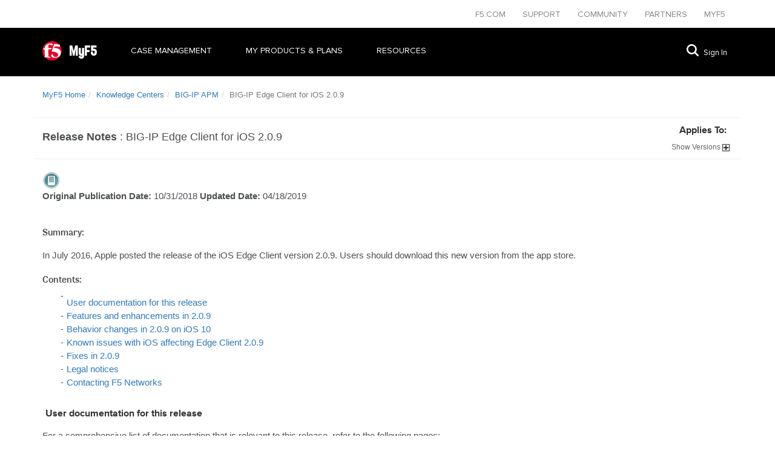

--- FILE ---
content_type: text/html
request_url: https://techdocs.f5.com/kb/en-us/products/big-ip_apm/releasenotes/related/relnote-edgeclientios-2-0-9.html
body_size: 9163
content:
<!DOCTYPE html>
    <html lang="en-US">

    <head>
    
<title>BIG-IP Edge Client for iOS 2.0.9</title>

    

    <meta charset="UTF-8"/>
    <meta name="robots"/>
    <meta name='viewport' content='width=device-width, initial-scale=1'/>
    
    
    <meta name="template" content="releasenotepage"/>
    <meta name="isParentPage" content="false"/>

    
    <meta name="doc_type" content="Release Note"/>
    
    <meta name="updated_date" content="2018-10-31"/>
    
        
            <meta name="product" content="BIG-IP APM"/>
            
                <meta content="12.1.0" name="BIG-IP APM"/>
            
                <meta content="11.6.1" name="BIG-IP APM"/>
            
                <meta content="11.5.4" name="BIG-IP APM"/>
            
                <meta content="11.5.3" name="BIG-IP APM"/>
            
                <meta content="11.5.2" name="BIG-IP APM"/>
            
                <meta content="11.5.1" name="BIG-IP APM"/>
            
                <meta content="11.2.1" name="BIG-IP APM"/>
            
        
    
    <meta name="lifecycle" content="release"/>
    <meta name="archived" content="Archived Documents excluded"/>

    <meta name="msapplication-TileColor" content="#ffffff"/>
    <meta name="theme-color" content="#ffffff"/>


    <script defer="defer" type="text/javascript" src="https://rum.hlx.page/.rum/@adobe/helix-rum-js@%5E2/dist/rum-standalone.js" data-routing="env=prod,tier=publish,ams=F5 Networks Inc"></script>
<script>var wperf = window.performance ? window.performance : {}; wperf.mark("PreResources");</script>

    

    

    
<link rel="stylesheet" href="/etc.clientlibs/pcx/techdocs/clientlibs/clientlib-base.076a240fb0543920a358b16f4f63d68c.css" type="text/css">




<script type="text/javascript">
    wperf.mark("clientlib-css-pcx-done");
</script>



    
<link rel="stylesheet" href="/etc.clientlibs/pcx/techdocs/clientlibs/clientlib-fmdita-landing.3d8b3e5a6c94b2982581a0c82991b45a.css" type="text/css">




<script type="text/javascript">
    wperf.mark("clientlib-css-fmdita-done");
</script>
<script class="n-lang-en" async="async" src="https://consent.trustarc.com/notice?domain=f5.com&c=teconsent&js=nj&noticeType=bb&text=true&gtm=1" crossorigin=""></script>
<!-- code including Trustarc script from above-->
<script src="https://mktg.tags.f5.com/basic/prod/utag.sync.js"></script>

<link href="https://consent.trustarc.com" rel="preconnect" crossorigin/>
    
    
    

    
    


    <script>wperf.mark("headlibRenderer-done");</script>

    <!--/* Favicons -->
    <link rel="apple-touch-icon" sizes="180x180" href="/etc.clientlibs/base/clientlibs/base-resources/resources/logos/apple-touch-icon.png"/>
    <link rel="icon" type="image/png" sizes="16x16" href="/etc/designs/pcx/techdocs/images/favicon.ico"/>
    <link rel="manifest" href="/etc.clientlibs/base/clientlibs/base-resources/resources/site.webmanifest"/>
    <link rel="mask-icon" href="/etc.clientlibs/base/clientlibs/base-resources/resources/logos/safari-pinned-tab.svg" color="#e21d38"/>

    <script>
  window.dataLayer = window.dataLayer || [];
  window.dataLayer.push({
    'application': 'askF5',
    'platform': 'C'
  });
</script>
</head>

    <body>
    <!-- Tealium Universal Tag -->
    <script type="text/javascript">
      (function(a,b,c,d) {
          a='//mktg.tags.f5.com/basic/prod/utag.js';
          b=document;c='script';d=b.createElement(c);d.src=a;
          d.type='text/java'+c;d.async=true;
          a=b.getElementsByTagName(c)[0];a.parentNode.insertBefore(d,a)})();
    </script>    
    
    <div>
        <div class="u01-header">


<div class="u01-header">

    <div class="corp-header my-f5-theme">
        <div class="sidebar-toggle">
            <span class="button lines-button x">
                <span class="lines"></span>
            </span>
        </div>
        <div class="container corp-menu my-f5-theme">
            <ul>
            

                <li>
                    <a href="https://f5.com/" target="_blank" class="internalLink" rel="noreferrer">
                       F5.com
                    </a>
                </li>
            

                <li>
                    <a href="https://support.f5.com/csp/home" target="_blank" class="internalLink" rel="noreferrer">
                       Support
                    </a>
                </li>
            

                <li>
                    <a href="https://devcentral.f5.com/" target="_blank" class="internalLink" rel="noreferrer">
                       Community
                    </a>
                </li>
            

                <li>
                    <a href="https://partners.f5.com/" target="_blank" class="internalLink" rel="noreferrer">
                       Partners
                    </a>
                </li>
            

                <li>
                    <a href="https://f5.com/myf5" target="_blank" class="internalLink" rel="noreferrer">
                       MYF5
                    </a>
                </li>
            
            </ul>
        </div>
    </div>

    <div class="nav-header my-f5-theme">
        <div class="container mobile--relative">
			<a href="https://my.f5.com/manage/s/" target="_blank" class="" rel="noreferrer">
                    <img src="http://cdn.f5.com/websites/support/resources/images/F5_logo.svg" alt="F5 Logo" class="logo-image" data-aura-rendered-by="372:0"/>
                    <span class="logo-name" data-aura-rendered-by="373:0">MyF5</span>    
            </a>


    <div class="nav-menu my-f5-theme">
                
                    <ul>
                        <li>
			    <a href="https://my.f5.com/manage/s/contactsupport" class="nav-link" rel="noreferrer">
                                Case Management
                            </a>

                            
                        </li>
                    </ul>
                
                    <ul>
                        <li>
			    <a class="nav-link">
                                MY PRODUCTS &amp; PLANS
                            </a>

                            <div class="menu-panel hide-menu">

                                
                                    
                                        <div class="col">
                                            <h4>
                                                <a href="https://my.f5.com/manage/s/subscriptions" class="" rel="noreferrer">
                                                    Subscriptions
                                                </a>
                                            </h4>

                                            
                                        </div>
                                    

                                    
                                
                                    
                                        <div class="col">
                                            <h4>
                                                <a href="https://my.f5.com/manage/s/products" class="" rel="noreferrer">
                                                    Product Usage
                                                </a>
                                            </h4>

                                            
                                        </div>
                                    

                                    
                                
                                    
                                        <div class="col">
                                            <h4>
                                                <a href="https://my.f5.com/manage/s/trials" class="" rel="noreferrer">
                                                    Trials
                                                </a>
                                            </h4>

                                            
                                        </div>
                                    

                                    
                                
                                    
                                        <div class="col">
                                            <h4>
                                                <a href="https://my.f5.com/manage/s/registration-keys" class="" rel="noreferrer">
                                                    Registration Keys
                                                </a>
                                            </h4>

                                            
                                        </div>
                                    

                                    
                                
                            </div>
                        </li>
                    </ul>
                
                    <ul>
                        <li>
			    <a class="nav-link">
                                Resources
                            </a>

                            <div class="menu-panel hide-menu">

                                
                                    
                                        <div class="col">
                                            <h4>
                                                <a href="https://my.f5.com/manage/s/downloads" target="_blank" class="" rel="noreferrer">
                                                    Downloads
                                                </a>
                                            </h4>

                                            <ul>
                                                <li class="item">
                                                    <a href="https://downloads.f5.com/esd/product.jsp?sw=BIG-IP&pro=big-ip_v14.x" class="" rel="noreferrer">
                                                        BIG-IP 14.x
                                                    </a>
                                                </li>
                                            
                                                <li class="item">
                                                    <a href="https://downloads.f5.com/esd/product.jsp?sw=BIG-IP&pro=big-ip_v13.x" class="" rel="noreferrer">
                                                        BIG-IP 13.x
                                                    </a>
                                                </li>
                                            
                                                <li class="item">
                                                    <a href="https://downloads.f5.com/esd/product.jsp?sw=BIG-IP&pro=big-ip_v12.x" class="" rel="noreferrer">
                                                        BIG-IP 12.x
                                                    </a>
                                                </li>
                                            
                                                <li class="item">
                                                    <a href="https://downloads.f5.com/esd/product.jsp?sw=BIG-IP&pro=big-ip_v11.x" class="" rel="noreferrer">
                                                        BIG-IP 11.x
                                                    </a>
                                                </li>
                                            
                                                <li class="item">
                                                    <a href="https://downloads.f5.com/esd/product.jsp?sw=BIG-IQ&pro=big-iq_CM" class="" rel="noreferrer">
                                                        BIG-IQ
                                                    </a>
                                                </li>
                                            
                                                <li class="see-all-item">
                                                    <a href="https://downloads.f5.com/esd/productlines.jsp" target="_blank" title="See all Downloads" class="" rel="noreferrer">
                                                        See all
                                                    </a>
                                                </li>
                                            </ul>
                                        </div>
                                    

                                    
                                
                                    

                                    
                                        <div class="col">
                                            <div>
                                                <a href="https://secure.f5.com/" target="_blank" class="" rel="noreferrer">
                                                    Licensing
                                                </a>
                                                <p class="">Activate F5 product registration key</p>
                                            
                                                <a href="https://ihealth.f5.com/" target="_blank" class="" rel="noreferrer">
                                                    Ihealth
                                                </a>
                                                <p class="">Verify the proper operation of your BIG-IP system</p>
                                            </div>
                                        </div>
                                    
                                
                                    

                                    
                                        <div class="col">
                                            <div>
                                                <a href="https://account.f5.com/learnf5" target="_blank" class="" rel="noreferrer">
                                                    F5 University
                                                </a>
                                                <p class="">Get up to speed with free self-paced courses</p>
                                            
                                                <a href="https://devcentral.f5.com/" target="_blank" class="" rel="noreferrer">
                                                    Devcentral
                                                </a>
                                                <p class="">Join the community of 300,000+ technical peers</p>
                                            </div>
                                        </div>
                                    
                                
                                    

                                    
                                        <div class="col">
                                            <div>
                                                <a href="https://www.f5.com/services/certification" target="_blank" class="">
                                                    F5 Certification
                                                </a>
                                                <p class="">Advance your career with F5 Certification</p>
                                            
                                                <a href="https://my.f5.com/manage/s/tech-documents" class="" rel="noreferrer">
                                                    Product Manuals
                                                </a>
                                                <p class="">Product Manuals and Release notes</p>
                                            </div>
                                        </div>
                                    
                                
                            </div>
                        </li>
                    </ul>
                
            </div>
            <div class="support-menu">
					<a href="https://my.f5.com/manage/s/global-search/%40uri#sort=relevancy" alt="go to search page" target="_blank" class="" rel="noreferrer">
                   	<svg aria-label="Search" role="img" xmlns="http://www.w3.org/2000/svg" viewBox="0 0 20 20" class="coveo-search-button-svg"><title>Search</title><g fill="currentColor"><path d="m8.368 16.736c-4.614 0-8.368-3.754-8.368-8.368s3.754-8.368 8.368-8.368 8.368 3.754 8.368 8.368-3.754 8.368-8.368 8.368m0-14.161c-3.195 0-5.793 2.599-5.793 5.793s2.599 5.793 5.793 5.793 5.793-2.599 5.793-5.793-2.599-5.793-5.793-5.793" class="coveo-magnifier-circle-svg"></path><path d="m18.713 20c-.329 0-.659-.126-.91-.377l-4.552-4.551c-.503-.503-.503-1.318 0-1.82.503-.503 1.318-.503 1.82 0l4.552 4.551c.503.503.503 1.318 0 1.82-.252.251-.581.377-.91.377"></path></g></svg>
					<a class="sign-in" href="https://account.f5.com/myf5" rel="noreferrer">Sign In</a>
            </div>
        </div>
    </div>
</div>
</div>

    </div>
    



    <!--
Overwriting the inherited dita/content/'body.html'
-->


<main>

    
    
    <section>
        
            <div>
                <div class="cmp cmp-breadcrumb container">
<ol class="breadcrumb">
    <li class="breadcrumb-item ">
        <a href="https://my.f5.com/manage/s/" rel="noreferrer">
            MyF5 Home
        </a>
    </li>

    <li class="breadcrumb-item ">
        <a href="https://support.f5.com/csp/#/knowledge-center/software" rel="noreferrer">
            Knowledge Centers
        </a>
    </li>

    <li class="breadcrumb-item ">
        <a href="https://support.f5.com/csp/knowledge-center/software/BIG-IP?module=BIG-IP%20APM" rel="noreferrer">
            BIG-IP APM
        </a>
    </li>

    <li class="breadcrumb-item active">
        
            BIG-IP Edge Client for iOS 2.0.9
        
    </li>
</ol>

    
</div>

            </div>
            <div class="container">
                <div class="pdfAttach parsys pdf-attach">
</div>

            </div>
        
        <div class="container title-wrapper">
            <div class="document-title">


<span>
    <font size="4" class="red">
        <b>Release Notes</b> :
    </font>
</span>

<span>
   <font size="4">
        BIG-IP Edge Client for iOS 2.0.9
    </font>
</span>
</div>

            <div class="add-version add-version-new">

<div class="add-version versionMappings">
    <!--googleoff: all-->
    <div class="versionsDisplayBox">
        <h2>Applies To:</h2>
        <span id="expandList">
            <span class="version-display">Show</span> Versions
            <img src="/etc/designs/pcx/techdocs/images/expandversions.gif" alt="Show Versions" border="0"/>
        </span>
        <div id="hideBtn">
            
                
                    <h3>
                        BIG-IP APM
                    </h3>
                    <ul>
                        <li>
                            <span>
                                12.1.0<span class="version-separator">,</span>
                            </span>
                        
                            <span>
                                11.6.1<span class="version-separator">,</span>
                            </span>
                        
                            <span>
                                11.5.4<span class="version-separator">,</span>
                            </span>
                        
                            <span>
                                11.5.3<span class="version-separator">,</span>
                            </span>
                        
                            <span>
                                11.5.2<span class="version-separator">,</span>
                            </span>
                        
                            <span>
                                11.5.1<span class="version-separator">,</span>
                            </span>
                        
                            <span>
                                11.2.1
                            </span>
                        </li>
                    </ul>
                
            
        </div>
    </div>
    <!--googleon: all-->
</div></div>

        </div>
        <div class="container">
            <div class="doc-icon document-icon">



    <img class="doc-icon" src="/etc/designs/pcx/techdocs/images/icon-rn.gif" border="0" alt="Release Notes" align="absmiddle"/>


</div>

        </div>
        <div class="container">
            



    

    

    
        <b>Original Publication Date: </b> 10/31/2018
    
	
	
		
	
	
		
				<b>Updated Date: </b> 04/18/2019
		
	

		


            
        </div>
        
    </section>


    <div>







          




<main class="clearfix">

<div class="toccontainer" data-columns>
  

  

  

  </div>
</main></div>

    <div>
        <div class="root responsivegrid container">


<div class="aem-Grid aem-Grid--12 aem-Grid--default--12 ">
    
    
    
</div>
</div>

        
    </div>

    <!-- Summary-->
    <div class="container">
        <h4 class="heading"><strong>Summary:</strong></h4>
        <div class="pageContentSummary parsys"><div class="cmp cmp-text section">




    <p>In July 2016, Apple posted the release of the iOS Edge Client version 2.0.9. Users should download this new version from the app store.</p>




    

</div>

</div>


        <!-- Contents-->
        <div>
            <h4 class="heading"><strong>Contents:</strong></h4>
            <div class="pageContent parsys"><div class="cmp cmp-text section">

<ul class="releaseNoteToc">
    <li>
        <a href="#release_notes_doc_edge_client_ios" class="">User documentation for this release</a>
        
    </li>

    <li>
        <a href="#release_notes_android_2_0_1_features_enhancements" class="">Features and enhancements in 2.0.9</a>
        
    </li>

    <li>
        <a href="#rn_behavior_changes" class="">Behavior changes in 2.0.9 on iOS 10</a>
        
    </li>

    <li>
        <a href="#relnotes_known_issues_ios" class="">Known issues with iOS affecting Edge Client 2.0.9</a>
        
    </li>

    <li>
        <a href="#rn_fixes" class="">Fixes in 2.0.9</a>
        
    </li>

    <li>
        <a href="#rn_legal_notices" class="">Legal notices</a>
        
    </li>

    <li>
        <a href="#rn_f5_contact" class="">Contacting F5 Networks</a>
        
    </li>
</ul>


    <div class="nested1" xml:lang="en"><a name="release_notes_doc_edge_client_ios"></a><h2 class="topictitle2">User documentation for this release</h2>
<div><p>For a comprehensive list of documentation that is relevant to this release, refer to the following pages:</p>
<ul>
<li><a href="/kb/en-us/bigip-edge-apps.html" target="_blank">BIG-IP Edge Apps</a></li>
<li><a href="/kb/en-us/products/big-ip_apm.html" target="_blank">BIG-IP Access Policy Manager Documentation</a></li>
</ul>
</div>
</div>
<div class="nested1" xml:lang="en"><a name="release_notes_android_2_0_1_features_enhancements"></a><h2 class="topictitle2">Features and enhancements in 2.0.9</h2>
<div><div class="section"><p>There are no new features or enhancements for this release.</p>
</div>
</div>
</div>
<div class="nested1" xml:lang="en"><a name="rn_behavior_changes"></a><h2 class="topictitle2">Behavior changes in 2.0.9 on iOS 10</h2>
<div><div class="tablenoborder"><table cellpadding="4" cellspacing="0" frame="border" border="1" rules="all">
<thead align="left"><tr><th class="cellrowborder" valign="top" width="15%">ID number</th>
<th class="cellrowborder" valign="top" width="85%">Description</th>
</tr></thead><tbody><tr><td class="cellrowborder" valign="top" width="15%" headers="d20e176 ">476958</td>
<td class="cellrowborder" valign="top" width="85%" headers="d20e179 "><p>When a user navigates to a site using the short form hostname, and the fully qualified hostname has been specified in the VPN proxy bypass list, on iOS 9 the proxy will not be used, and on iOS 10 the proxy will be used.</p>
<p>For example, suppose that in a network, l<samp class="sysout">ab-100.lab.siterequest.com</samp> is on the proxy bypass list, and the DNS suffix <samp class="sysout">lab.siterequest.com</samp> is defined. When an Edge Client user tries to access the site using the address <kbd class="userinput">lab-100</kbd>, the proxy is used on the iOS 10 client, but the proxy is not used on the iOS 9 client. On both iOS 9 and 10, the proxy is bypassed when the full address <kbd class="userinput">lab-100.lab.siterequest.com</kbd> is used to access the site.</p>
</td>
</tr><tr><td class="cellrowborder" valign="top" width="15%" headers="d20e176 ">611899</td>
<td class="cellrowborder" valign="top" width="85%" headers="d20e179 ">When a user uses a per-app VPN configuration, that VPN connection is usually indicated with a VPN icon on the device status bar (at the top of the screen). In iOS 10, when an application that does not require the VPN is in the foreground, this VPN icon is not displayed. In addition, when Safari is used, even for a per-app VPN connection, the VPN icon is not displayed.<div class="note"><span class="notetitle">Note:</span> The behavior for On-Demand and full device VPN configurations has not changed. For these configurations, the VPN icon is always displayed when the VPN connection is active, as long as the connection has not been disconnected.</div>
</td>
</tr><tr><td class="cellrowborder" valign="top" width="15%" headers="d20e176 ">618956</td>
<td class="cellrowborder" valign="top" width="85%" headers="d20e179 ">On iOS 9 a client proxy exclusion entry name or IP address could be specified with wildcards. For example, the entry <kbd class="userinput">*.lab.siterequest.com</kbd> would match <samp class="sysout">ab-100.lab.siterequest.com</samp>. The entry <kbd class="userinput">172.29.68.*</kbd> would match <samp class="sysout">172.29.68.20</samp>. In both examples, the client proxy was bypassed. On iOS 10, client proxy exclusion list entries that are specified with wildcards do not bypass the proxy.</td>
</tr></tbody></table>
</div>
</div>
</div>
<div class="nested1" xml:lang="en"><a name="relnotes_known_issues_ios"></a><h2 class="topictitle2">Known issues with iOS affecting Edge Client 2.0.9</h2>
<div><p>The following are known iOS issues that affect the user experience when Edge Client is used on an iOS device. These issues may be addressed in the future by Apple.</p>
<div class="section"><div class="tablenoborder"><table cellpadding="4" cellspacing="0" frame="border" border="1" rules="all">
<thead align="left"><tr><th class="cellrowborder" valign="top" width="15.174506828528072%">ID number</th>
<th class="cellrowborder" valign="top" width="84.82549317147192%">Description</th>
</tr></thead><tbody><tr><td class="cellrowborder" valign="top" width="15.174506828528072%" headers="d20e300 ">518576</td>
<td class="cellrowborder" valign="top" width="84.82549317147192%" headers="d20e303 ">After a user triggers VPN On Demand, when attempting to reach a domain that ends in <kbd class="userinput">.local</kbd>, Safari displays the error message: <samp class="sysout">Safari could not open the page because the server stopped responding</samp>. Such connections continue to fail until the user refreshes the web page.</td>
</tr><tr><td class="cellrowborder" valign="top" width="15.174506828528072%" headers="d20e300 ">557905</td>
<td class="cellrowborder" valign="top" width="84.82549317147192%" headers="d20e303 ">On iOS 9, if an managed app is being updated while Per-App VPN is active, the updated app might not make use of the active session until the active session is expired and a new one is created. As a workaround, wait until the current session expires, and restart the updated app.</td>
</tr><tr><td class="cellrowborder" valign="top" width="15.174506828528072%" headers="d20e300 ">559388</td>
<td class="cellrowborder" valign="top" width="84.82549317147192%" headers="d20e303 ">After users upgrade Edge Client to a later version (such as 2.0.7) on iOS 9, the following message might be displayed when launching applications that trigger VPN On Demand (including per-app VPN): <samp class="msgph">Please launch Edge Client to enable the VPN connection</samp>. To address this issue, users, when prompted, should manually launch Edge Client to accept the use of VPN. VPN On Demand connections are not available unless users accept the use of VPN in Edge Client.</td>
</tr><tr><td class="cellrowborder" valign="top" width="15.174506828528072%" headers="d20e300 ">582315</td>
<td class="cellrowborder" valign="top" width="84.82549317147192%" headers="d20e303 ">If users first establish a VPN connection using VPN on-demand, the connection fails when the proxy is required to access the backend server. This happens when users enable proxy configuration in the network access resource, located on the server side, and the VPN configuration has VPN on-demand suffixes on the client side. To work around this issue, reestablish the connection by refreshing the webpage in Safari.</td>
</tr><tr><td class="cellrowborder" valign="top" width="15.174506828528072%" headers="d20e300 ">588205</td>
<td class="cellrowborder" valign="top" width="84.82549317147192%" headers="d20e303 ">When the iOS device goes into sleep mode, the on-demand connection terminates before the disconnect timeout. This can cause the iOS system to go into a non-recoverable state, disconnecting the VPN. In this state, Edge Client cannot reconnect, even when within the disconnect timeout limit.</td>
</tr><tr><td class="cellrowborder" valign="top" width="15.174506828528072%" headers="d20e300 ">591017</td>
<td class="cellrowborder" valign="top" width="84.82549317147192%" headers="d20e303 ">On iOS 9 with &quot;Connect on Demand&quot; enabled for a VPN configuration, the system downloads the proxy auto-config (PAC) file only after a delay. Users should wait for more than one minute after establishing the VPN tunnel so the PAC script downloads and applies.</td>
</tr><tr><td class="cellrowborder" valign="top" width="15.174506828528072%" headers="d20e300 ">591501</td>
<td class="cellrowborder" valign="top" width="84.82549317147192%" headers="d20e303 ">On iOS 9, when per-app VPN is triggered by Safari, the session is deleted after an inactivity timeout, instead of after the expected on-demand disconnect. Per-app VPN connections triggered by a provisioned application have sessions deleted correctly after an on-demand disconnect timeout.</td>
</tr><tr><td class="cellrowborder" valign="top" width="15.174506828528072%" headers="d20e300 ">596581</td>
<td class="cellrowborder" valign="top" width="84.82549317147192%" headers="d20e303 ">On iOS 9, if users create a VPN configuration that uses a client certificate, then deletes Edge Client, the certificate is removed as well.</td>
</tr><tr><td class="cellrowborder" valign="top" width="15.174506828528072%" headers="d20e300 ">611523</td>
<td class="cellrowborder" valign="top" width="84.82549317147192%" headers="d20e303 ">On iOS 10, when an Edge Client configuration requires no user intervention to start, a user can establish or stop a tunnel without unlocking the device.</td>
</tr><tr><td class="cellrowborder" valign="top" width="15.174506828528072%" headers="d20e300 ">611923</td>
<td class="cellrowborder" valign="top" width="84.82549317147192%" headers="d20e303 ">On iOS 10, Edge Client fails to establish a manual or on-demand VPN connection when a per-app VPN connection is already established. The following error is displayed: <samp class="sysout">Server unreachable. Please check your network connectivity and server address</samp>. As a workaround, establish the manual or on-demand VPN connection before starting any per-app VPN connections.</td>
</tr><tr><td class="cellrowborder" valign="top" width="15.174506828528072%" headers="d20e300 ">612163</td>
<td class="cellrowborder" valign="top" width="84.82549317147192%" headers="d20e303 ">Sometimes when the Edge Client is disconnected and reconnected in a short period of time, the client displays the <samp class="sysout">Connecting</samp> status when the VPN tunnel is already established. To workaround this issue, send the Edge Client app to the background, then reopen the client. The <samp class="sysout">Connected</samp> state is displayed.</td>
</tr><tr><td class="cellrowborder" valign="top" width="15.174506828528072%" headers="d20e300 ">612412</td>
<td class="cellrowborder" valign="top" width="84.82549317147192%" headers="d20e303 ">On Edge Client for iOS 10, sometimes when a client connects to a Network Access resource that has no lease pool defined, the client connection fails without any message. With iOS 9, an error message is displayed.</td>
</tr><tr><td class="cellrowborder" valign="top" width="15.174506828528072%" headers="d20e300 ">612518</td>
<td class="cellrowborder" valign="top" width="84.82549317147192%" headers="d20e303 ">In the iOS 10 Edge Client, when connecting to a server with a configuration that uses an FQDN in native mode, when the DNS server cannot resolve the FQDN, the client fails to connect, and no error message is displayed. With the iOS 9 client, an error is displayed in the same situation.</td>
</tr><tr><td class="cellrowborder" valign="top" width="15.174506828528072%" headers="d20e300 ">612625</td>
<td class="cellrowborder" valign="top" width="84.82549317147192%" headers="d20e303 ">In Edge Client for iOS 10, IPv6 routes are added to the routing table to facilitate tunnel connections. These routes are not removed after the client connection is closed. These routes are removed on iOS 9.</td>
</tr><tr><td class="cellrowborder" valign="top" width="15.174506828528072%" headers="d20e300 ">612592</td>
<td class="cellrowborder" valign="top" width="84.82549317147192%" headers="d20e303 ">In Edge Client for iOS 10, when a connection is established and then a user moves to a wifi network that doesn't have access to the APM server, the connection status doesn't change from Connected to Reconnecting immediately. It takes about two minutes to establish the reconnecting state.</td>
</tr><tr><td class="cellrowborder" valign="top" width="15.174506828528072%" headers="d20e300 ">612629</td>
<td class="cellrowborder" valign="top" width="84.82549317147192%" headers="d20e303 ">In Edge Client for iOS 10, all Edge Client configurations are not displayed in the Notifications pane. When you slide down to see notifications, only the first 6 configurations are displayed. When you slide left to see notifications, only the first 8 configurations are displayed.</td>
</tr><tr><td class="cellrowborder" valign="top" width="15.174506828528072%" headers="d20e300 ">612767</td>
<td class="cellrowborder" valign="top" width="84.82549317147192%" headers="d20e303 ">On an iOS 10 device with Edge Client and cellular data enabled, if the virtual server for the Network Access connection becomes unavailable, Edge Client shows an error message after the timeout duration is reached, but remains in the Disconnecting state for 15-20 seconds. On iOS 9, the Disconnected state is reported immediately after the timeout.</td>
</tr><tr><td class="cellrowborder" valign="top" width="15.174506828528072%" headers="d20e300 ">612997</td>
<td class="cellrowborder" valign="top" width="84.82549317147192%" headers="d20e303 ">With Edge Client on iOS 10, when a user connects to a Network Access VPN tunnel with Client Proxy settings enabled in the Network Access resource, and a Client Proxy Autoconfig Script is configured, the settings are applied when Safari is started. Safari continues to use this PAC file even when the VPN connection is reestablished. As a workaround, quit and restart Safari to get the PAC file changes.</td>
</tr><tr><td class="cellrowborder" valign="top" width="15.174506828528072%" headers="d20e300 ">615858</td>
<td class="cellrowborder" valign="top" width="84.82549317147192%" headers="d20e303 ">When a managed application requires a per-app VPN connection, and that per-app VPN profile is removed from an iOS 10 device while the managed application is in the foreground, the VPN icon remains active on the device for 5-10 minutes.</td>
</tr></tbody></table>
</div>
</div>
</div>
</div>
<div class="nested1" xml:lang="en"><a name="rn_fixes"></a><h2 class="topictitle2">Fixes in 2.0.9</h2>
<div><div class="section"><div class="tablenoborder"><table cellpadding="4" cellspacing="0" frame="border" border="1" rules="all">
<thead align="left"><tr><th class="cellrowborder" valign="top" width="15%">ID number</th>
<th class="cellrowborder" valign="top" width="85%">Description</th>
</tr></thead><tbody><tr><td class="cellrowborder" valign="top" width="15%" headers="d20e560 ">597950</td>
<td class="cellrowborder" valign="top" width="85%" headers="d20e563 ">Previously, under certain conditions related to using iOS App Configurations with MDM solutions and iOS Edge Client, the Edge Client crashed and displayed only the background after Edge Client was stopped and restarted again. This crash no longer occurs.</td>
</tr></tbody></table>
</div>
</div>
</div>
</div>
<div class="nested1"><a name="rn_legal_notices"></a><h2 class="topictitle2">Legal notices</h2>
<div><div outputclass="googleoff">​</div>
<p class="footer">Copyright © 2016, F5 Networks, Inc. All rights reserved.</p>
<p class="footer">For a current list of F5 trademarks and service marks, see <a href="http://www.f5.com/about/guidelines-policies/trademarks/" target="_blank" rel="noreferrer">http://www.f5.com/about/guidelines-policies/trademarks/</a>. All other product and company names herein may be trademarks of their respective owners.</p>
<div outputclass="googleon">​</div>
</div>
</div>
<div class="nested1" xml:lang="en"><a name="rn_f5_contact"></a><h2 class="topictitle2">Contacting F5 Networks</h2>
<div><div class="tablenoborder"><table cellpadding="4" cellspacing="0" frame="border" border="1" rules="all">
<tbody><tr><td class="cellrowborder" valign="top" width="NaN%">Phone:</td>
<td class="cellrowborder" valign="top" width="NaN%">(206) 272-6888</td>
</tr><tr><td class="cellrowborder" valign="top" width="NaN%">Fax:</td>
<td class="cellrowborder" valign="top" width="NaN%">(206) 272-6802</td>
</tr><tr><td class="cellrowborder" valign="top" width="NaN%">Web:</td>
<td class="cellrowborder" valign="top" width="NaN%">http://support.f5.com</td>
</tr><tr><td class="cellrowborder" valign="top" width="NaN%">Email:</td>
<td class="cellrowborder" valign="top" width="NaN%">support@f5.com</td>
</tr></tbody></table>
</div>
<p>For additional information, please visit <a href="http://www.f5.com" target="_blank" rel="noreferrer">http://www.f5.com</a>.</p>
<div class="section"><h3 class="sectiontitle">Additional resources</h3>
<p>You can find additional support resources and technical documentation through a variety of sources.</p>
<ul>
<li>The F5 Networks Technical Support web site: <a href="http://www.f5.com/support/" target="_blank" rel="noreferrer">http://www.f5.com/support/</a></li>
<li>The AskF5 web site: <a href="http://support.f5.com/kb/en-us.html" target="_blank" rel="noreferrer">http://support.f5.com/kb/en-us.html</a></li>
<li>The F5 DevCentral web site: <a href="http://devcentral.f5.com/" target="_blank" rel="noreferrer">http://devcentral.f5.com/</a></li>
<li>AskF5 TechNews</li>
</ul>
</div>
<div class="section"><h3 class="sectiontitle">F5 Networks Technical Support</h3>
<p>Free self-service tools give you 24x7 access to a wealth of knowledge and technical support. Whether it is providing quick answers to questions, training your staff, or handling entire implementations from design to deployment, F5 services teams are ready to ensure that you get the most from your F5 technology.</p>
</div>
<div class="section"><h3 class="sectiontitle">AskF5</h3>
<p>AskF5 is your storehouse for thousands of solutions to help you manage your F5 products more effectively. Whether you want to search the knowledge base periodically to research a solution, or you need the most recent news about your F5 products, AskF5 is your source.</p>
</div>
<div class="section"><h3 class="sectiontitle">F5 DevCentral</h3>
<p>The F5 DevCentral community helps you get more from F5 products and technologies. You can connect with user groups, learn about the latest F5 tools, and discuss F5 products and technology.</p>
</div>
<div class="section"><h3 class="sectiontitle">AskF5 TechNews</h3>
<dl>
<dt class="dlterm">Weekly HTML TechNews</dt> <dd>The weekly TechNews HTML email includes timely information about known issues, product releases, hotfix releases, updated and new solutions, and new feature notices. To subscribe, click <a href="http://interact.f5.com/TechNews2012Q2_TechNewsSubscriptionPage.html" target="_blank" rel="noreferrer">TechNews Subscription</a>, complete the required fields, and click the <span class="uicontrol">Subscribe</span> button. You will receive a confirmation. Unsubscribe at any time by clicking the <span class="uicontrol">Unsubscribe</span> link at the bottom of the TechNews email.</dd> <dt class="dlterm">Periodic plain text TechNews</dt> <dd>F5 Networks sends a timely TechNews email any time a product or hotfix is released. (This information is always included in the next weekly HTML TechNews email.) To subscribe, send a blank email to <a href="mailto:technews-subscribe@lists.f5.com" target="_blank" rel="noreferrer">technews-subscribe@lists.f5.com</a> from the email address you are using to subscribe. Unsubscribe by sending a blank email to <a href="mailto:technews-unsubscribe@lists.f5.com" target="_blank" rel="noreferrer">technews-unsubscribe@lists.f5.com</a>.</dd> </dl>
</div>
</div>
</div>




    

</div>

</div>

        </div>
    </div>

</main>

    <div class="footer--wrapper">
   <div>
	 <div class="myf5-contact-support">
			<div class="quick-link">
            	<a href="https://www.f5.com/company/contact/regional-offices#product-support" target="_blank" class="" rel="noreferrer">
					<img src="https://cdn.f5.com/websites/support/resources/images/contact-support.svg" alt="Contact Support"/>
					<span class="quick-link-title">Contact Support</span>
            	</a>
			</div>
   	   </div>
	</div>
        <div class="u02-footer">


<div class="u02-footer">

    <div>
        <div class="container">
            <div class="clear">
                <div class="contact-block">
                    <h4>Have a Question?</h4>
                    <a href="https://www.f5.com/company/contact" target="_blank" class="support-link">
                        Support and Sales <span class="support-arrow">></span>
                    </a>
                </div>
                <div class="social-block">
                    <div class="shift-right">
                        <h4>Follow Us</h4>
                        <div class="footer-icons">
                            <a href="https://twitter.com/f5networks" target="_blank" title="twitter" class="twitter" rel="noreferrer">
                                <img class="social-icons" src="/etc/designs/pcx/techdocs/images/twitter.svg" alt="twitter" border="0"/>
                            </a>
                        
                            <a href="https://www.linkedin.com/companies/f5-networks" target="_blank" title="linkedin" class="linkedin" rel="noreferrer">
                                <img class="social-icons" src="/etc/designs/pcx/techdocs/images/linkedin.svg" alt="linkedin" border="0"/>
                            </a>
                        
                            <a href="https://www.facebook.com/f5networksinc" target="_blank" title="facebook" class="facebook" rel="noreferrer">
                                <img class="social-icons" src="/etc/designs/pcx/techdocs/images/facebook.svg" alt="facebook" border="0"/>
                            </a>
                        
                            <a href="https://www.youtube.com/f5networksinc" target="_blank" title="youtube" class="youtube" rel="noreferrer">
                                <img class="social-icons" src="/etc/designs/pcx/techdocs/images/youtube.svg" alt="youtube" border="0"/>
                            </a>
                        
                            <a href="https://devcentral.f5.com/" target="_blank" title="dc-icon" class="dc-icon" rel="noreferrer">
                                <img class="social-icons" src="/etc/designs/pcx/techdocs/images/dc-icon.svg" alt="dc-icon" border="0"/>
                            </a>
                        </div>
                    </div>
                </div>
            </div>
            <hr/>
            <div class="footer-links">
                
                    <div class="footer-col">
                        <h4>About F5</h4>
                        <ul>
                            <li>
                                <a href="https://f5.com/about-us" target="_blank" class="" rel="noreferrer">
                                    Corporate Information
                                </a>
                            </li>
                        
                            <li>
                                <a href="https://f5.com/about-us/news" target="_blank" class="" rel="noreferrer">
                                    Newsroom
                                </a>
                            </li>
                        
                            <li>
                                <a href="https://f5.com/about-us/investor-relations" target="_blank" class="" rel="noreferrer">
                                    Investor Relations
                                </a>
                            </li>
                        
                            <li>
                                <a href="https://f5.com/careers" target="_blank" class="" rel="noreferrer">
                                    Careers
                                </a>
                            </li>
                        
                            <li>
                                <a href="https://support.f5.com/csp/about" target="_blank" class="" rel="noreferrer">
                                    About AskF5
                                </a>
                            </li>
                        </ul>
                    </div>
                
                    <div class="footer-col">
                        <h4>Education</h4>
                        <ul>
                            <li>
                                <a href="https://f5.com/education/training" target="_blank" class="" rel="noreferrer">
                                    Training
                                </a>
                            </li>
                        
                            <li>
                                <a href="https://f5.com/education/certification" target="_blank" class="" rel="noreferrer">
                                    Certification
                                </a>
                            </li>
                        
                            <li>
                                <a href="https://university.f5.com/" target="_blank" class="" rel="noreferrer">
                                    F5 University
                                </a>
                            </li>
                        
                            <li>
                                <a href="https://f5.com/education/training/free-courses" target="_blank" class="" rel="noreferrer">
                                    Free Online Training
                                </a>
                            </li>
                        </ul>
                    </div>
                
                    <div class="footer-col">
                        <h4>F5 Sites</h4>
                        <ul>
                            <li>
                                <a href="https://f5.com/" target="_blank" class="" rel="noreferrer">
                                    F5.com
                                </a>
                            </li>
                        
                            <li>
                                <a href="https://devcentral.f5.com/" target="_blank" class="" rel="noreferrer">
                                    DevCentral
                                </a>
                            </li>
                        
                            <li>
                                <a href="https://support.f5.com/csp/home" target="_blank" class="" rel="noreferrer">
                                    Support Portal
                                </a>
                            </li>
                        
                            <li>
                                <a href="https://partners.f5.com/" target="_blank" class="" rel="noreferrer">
                                    Partner Central
                                </a>
                            </li>
                        
                            <li>
                                <a href="https://www.f5.com/labs" target="_blank" class="">
                                    F5 Labs
                                </a>
                            </li>
                        </ul>
                    </div>
                
                    <div class="footer-col">
                        <h4>Support Tasks</h4>
                        <ul>
                            <li>
                                <a href="https://f5.com/support/support-policies" target="_blank" class="" rel="noreferrer">
                                    Read Support Policies
                                </a>
                            </li>
                        
                            <li>
                                <a href="https://support.f5.com/csp/my-support/service-request" target="_blank" class="" rel="noreferrer">
                                    Create Service Request
                                </a>
                            </li>
                        
                            <li>
                                <a href="https://support.f5.com/csp/siteFeedback" target="_blank" class="" rel="noreferrer">
                                    Leave feedback [+]
                                </a>
                            </li>
                        </ul>
                    </div>
                
            </div>

			<br/><br/><br/>
            <div class="copyright">
                <p>
                    ©2023 F5 Networks, Inc. All rights reserved.
                </p>
				<br/>
                
                    <a href="https://f5.com/about-us/policies/trademarks" target="_blank" class="bottomLink" rel="noreferrer">
                        Trademarks
                    </a>
                
                    <a href="https://f5.com/about-us/policies" target="_blank" class="bottomLink" rel="noreferrer">
                        Policies
                    </a>
                
                    <a href="https://f5.com/about-us/policies/privacy-policy" target="_blank" class="bottomLink" rel="noreferrer">
                        Privacy
                    </a>
                
                    <a href="https://www.f5.com/company/policies/F5-California-privacy-summary" target="_blank" class="bottomLink">
                        California Privacy
                    </a>
                
                    <a href="https://www.f5.com/company/policies/privacy-notice#no-sell" target="_blank" class="bottomLink">
                        Do Not Sell My Personal Information
                    </a>
                
                
                    <span id="teconsent"></span>
                
            </div>
        </div>
    </div>
</div>

    <div id="consent_blackbar"></div>
</div>

    </div>
    
    
    


    
<script src="/etc.clientlibs/pcx/techdocs/clientlibs/clientlib-base.bf286fd799c39b83e11ce2be9fa0a985.js"></script>




<script type="text/javascript">
    wperf.mark("clientlib-js-pcx-done");
</script>



    
<script src="/etc.clientlibs/pcx/techdocs/clientlibs/clientlib-fmdita-common.d41d8cd98f00b204e9800998ecf8427e.js"></script>





    
<script src="/etc.clientlibs/pcx/techdocs/clientlibs/clientlib-fmdita-landing.4e0184d43873fd584af4db7241d5f302.js"></script>




<script type="text/javascript">
    wperf.mark("clientlib-js-fmdita-done");
</script>
    


    

    </body>

    </html>

--- FILE ---
content_type: text/css
request_url: https://techdocs.f5.com/etc.clientlibs/pcx/techdocs/clientlibs/clientlib-fmdita-landing.3d8b3e5a6c94b2982581a0c82991b45a.css
body_size: 628
content:
main {
	background: none;
	border-radius: 10px;
	padding: 10px 0;
	box-shadow: none;
	margin: 40px auto;
	margin-top: 10px;
	margin-bottom: 0;
	max-width: 1200px
}

#footer {
	padding-left: 100px;
}

.toccontainer {
  width: 100%;
}

/* Required by Salvattore */
.toccontainer[data-columns]::before {
  content: '3 .column.size-1of3';
}

.column {
  float: left;
}

.size-1of4 {
  width: 33.33%;
}

.toccontainer .tocitem {
  border: 1px solid #E1E1E1;
  width: 360px;
  margin: 0 1em 2em 1em;
  padding: 10px 20px 15px;
  background-color: #FFFFFF;
  height: 100%;
  border-left: 2px solid #0f64cd;
}

.tocitem .mainentry {
	font-size: 32px;
	font-weight: 300;
	line-height: 1.2em;
}

.tocitem .subentry:nth-child(2) {
  margin-top: 0.5em;
}

.tocitem .subentry {
  font-size: 16px;
  font-family: Source Sans Pro;
  font-weight: 400;
}

.subentry a {
  display: block;
  padding: 4px;
}

.subentry a:hover {
  color: #0f64cd;
}

.toccontainer .tocitem.tocitemcolor1 {
	border-left-color: #0f64cd;
}

.toccontainer .tocitem.tocitemcolor2 {
	border-left-color: #22befa;
}

.toccontainer .tocitem.tocitemcolor3 {
	border-left-color: #ff64b3;
}

.toccontainer .tocitem.tocitemcolor4 {
	border-left-color: #50E3C2;
}

.toccontainer .tocitem.tocitemcolor5 {
	border-left-color: #b8e9e6;
}

.toccontainer .tocitem.tocitemcolor6 {
	border-left-color: #f5c823;
}

.toccontainer .tocitem.tocitemcolor7 {
	border-left-color: #c0a9e6;
}

.toccontainer .tocitem.tocitemcolor8 {
	border-left-color: #f2b4d3;
}

.toccontainer .tocitem.tocitemcolor9 {
	border-left-color: #b2d7ff;
}

.mainentry a {
  color: #333;
  font-size: 26px;
}

.mainentry a:hover {
  color: #0f64cd;
}

/* . . . . . . . . . . . . . . . . . . . . . . . . . . . . . . . . . . . .
	Resopnsive Overrides
. . . . . . . . . . . . . . . . . . . . . . . . . . . . . . . . . . . .  */
/* - - - - - Phones - - - - - - - - */
@media (min-width : 320px) and (max-width : 800px) {
  main {
		margin: 0;
		padding: 0;
		width: 100%;
		max-width: 100%;
	}

  .column {
		width: 100%;
    	float: none;
	}
  
  .toccontainer {
		display: block;
		width: 100%;
		margin: 0;
    	padding: 1px 5px 5px 5px;
		box-sizing: border-box;
		border: none;
	}
  
  .toccontainer .tocitem {
		padding: 10px 20px;
		margin: 5px 0;
		width: 100%;
	}
  
  .toccontainer .tocitem:last-child {
		margin-bottom: 0;
	}
  
  .tocitem .mainentry {
		font-size: 24px;
		line-height: 1em;
	}
  
  .mainentry a {
		font-size: 18px;
	}
  
  .tocitem .subentry {
		font-size: 14px;
	}
  
  .tocitem .subentry:nth-child(2) {
		margin-top: 0.5em;
	}
  
  .subentry a {
		padding: 4px 0;
	}
}

--- FILE ---
content_type: application/javascript
request_url: https://mktg.tags.f5.com/basic/prod/utag.sync.js
body_size: 29
content:
//tealium universal tag - utag.sync ut4.0.202512022152, Copyright 2025 Tealium.com Inc. All Rights Reserved.
try{try{window.teal=window.teal||{};}catch(e){console.log(e)}}catch(e){console.log(e);}

--- FILE ---
content_type: image/svg+xml
request_url: https://techdocs.f5.com/etc/designs/pcx/techdocs/images/twitter.svg
body_size: 749
content:
<?xml version="1.0" encoding="utf-8"?>
<!-- Generator: Adobe Illustrator 21.0.0, SVG Export Plug-In . SVG Version: 6.00 Build 0)  -->
<svg version="1.1" id="Layer_1" xmlns="http://www.w3.org/2000/svg" xmlns:xlink="http://www.w3.org/1999/xlink" x="0px" y="0px"
	 width="84px" height="84px" viewBox="0 0 84 84" style="enable-background:new 0 0 84 84;" xml:space="preserve">
<style type="text/css">
	.st0{fill:#FFFFFF;}
</style>
<path class="st0" d="M26.9,59.6c-8.1-0.2-13.5-6.3-14.7-10.9c2.4,0.4,4.7,0.3,7-0.3c-0.9-0.2-1.8-0.5-2.7-0.9
	c-1.6-0.7-3.1-1.6-4.4-2.8c-1.5-1.3-2.7-2.9-3.6-4.6c-0.8-1.4-1.2-2.9-1.5-4.4c-0.1-0.9-0.2-1.8-0.2-2.7c0-0.3,0.1-0.4,0.3-0.2
	c1.6,0.9,3.3,1.5,5.1,1.7c0.5,0.1,1,0.1,1.5,0.1c-3.4-2.4-5.6-5.6-6.5-9.6c-0.9-4-0.3-7.8,1.7-11.5c0.5,0.6,0.9,1.1,1.4,1.6
	c1.6,1.8,3.4,3.5,5.2,5c1.8,1.5,3.8,2.8,5.8,4c2.1,1.2,4.2,2.2,6.4,3c1.9,0.7,3.9,1.3,5.8,1.8c1.4,0.3,2.8,0.6,4.2,0.7
	c1.1,0.1,2.2,0.2,3.3,0.3c0.3,0,0.4,0,0.3-0.4c-0.2-1-0.4-2.1-0.4-3.2c0-2.1,0.4-4.1,1.2-6.1c0.9-2.2,2.3-4.1,4.1-5.8
	c2.2-2,4.8-3.3,7.8-3.8c0.8-0.1,1.6-0.2,2.3-0.2c1.4,0,2.7,0.1,4,0.4c2,0.4,3.7,1.3,5.4,2.4c0.8,0.6,1.5,1.2,2.2,2
	c0.2,0.2,0.3,0.2,0.6,0.2c3-0.6,5.9-1.7,8.6-3.1c0.3-0.2,0.7-0.4,1-0.6c0,0,0,0,0.1,0c-1.3,3.6-3.5,6.5-6.8,8.5
	c3.1-0.3,6-1.2,8.9-2.3c-0.3,0.4-0.5,0.8-0.8,1.1c-1.2,1.6-2.5,3.1-4,4.4c-0.9,0.8-1.8,1.6-2.8,2.3c-0.2,0.2-0.3,0.4-0.3,0.6
	c0.1,1.2,0.1,2.3,0,3.5c0,0.7-0.1,1.4-0.1,2.1c-0.1,1.5-0.4,3-0.7,4.6c-0.5,2.7-1.3,5.3-2.3,7.8c-0.8,1.9-1.6,3.8-2.7,5.6
	c-1.1,2-2.4,4-3.8,5.8c-0.9,1.1-1.8,2.2-2.8,3.3c-0.8,0.9-1.6,1.7-2.5,2.5c-2,1.9-4.2,3.6-6.6,5c-1.2,0.7-2.5,1.4-3.8,2
	c-3.2,1.5-6.4,2.6-9.8,3.3c-2,0.4-4.1,0.7-6.2,0.9c-1.8,0.1-3.7,0.2-5.5,0.1c-1.7-0.1-3.3-0.2-5-0.5c-2.8-0.4-5.5-1.1-8.2-2
	c-2.5-0.9-4.9-2-7.2-3.3c-0.6-0.4-1.3-0.7-2-1.2C12.2,67,20,65,26.9,59.6z"/>
</svg>


--- FILE ---
content_type: image/svg+xml
request_url: https://techdocs.f5.com/etc/designs/pcx/techdocs/images/linkedin.svg
body_size: 418
content:
<?xml version="1.0" encoding="utf-8"?>
<!-- Generator: Adobe Illustrator 23.0.2, SVG Export Plug-In . SVG Version: 6.00 Build 0)  -->
<svg version="1.1" id="Linkedin" xmlns="http://www.w3.org/2000/svg" xmlns:xlink="http://www.w3.org/1999/xlink" x="0px" y="0px"
	 viewBox="0 0 128 128" style="enable-background:new 0 0 128 128;" xml:space="preserve">
<style type="text/css">
	.st0{fill:#FFFFFF;}
	.st1{fill:none;stroke:#000000;stroke-miterlimit:10;}
</style>
<g>
	<path class="st0" d="M23.8,0h80.5C117.4,0,128,10.6,128,23.8v80.5c0,13.1-10.6,23.8-23.8,23.8H23.8C10.6,128,0,117.4,0,104.2V23.8
		C0,10.6,10.6,0,23.8,0z"/>
	<path d="M29.1,51.7h14.9v47.8H29.1V51.7z M36.5,28c4.8,0,8.6,3.9,8.6,8.6c0,4.8-3.9,8.6-8.6,8.6c-4.8,0-8.6-3.9-8.6-8.6
		C27.9,31.8,31.7,28,36.5,28"/>
	<path class="st1" d="M29.1,51.7h14.9v47.8H29.1V51.7z M36.5,28c4.8,0,8.6,3.9,8.6,8.6c0,4.8-3.9,8.6-8.6,8.6
		c-4.8,0-8.6-3.9-8.6-8.6C27.9,31.8,31.7,28,36.5,28"/>
	<path d="M53.3,51.7h14.2v6.5h0.2c2-3.8,6.8-7.7,14.1-7.7c15,0,17.8,9.9,17.8,22.8v26.2H84.7V76.3c0-5.5-0.1-12.7-7.7-12.7
		c-7.7,0-8.9,6-8.9,12.3v23.6H53.3V51.7z"/>
	<path class="st1" d="M53.3,51.7h14.2v6.5h0.2c2-3.8,6.8-7.7,14.1-7.7c15,0,17.8,9.9,17.8,22.8v26.2H84.7V76.3
		c0-5.5-0.1-12.7-7.7-12.7c-7.7,0-8.9,6-8.9,12.3v23.6H53.3V51.7z"/>
</g>
</svg>


--- FILE ---
content_type: image/svg+xml
request_url: https://techdocs.f5.com/etc/designs/pcx/techdocs/images/dc-icon.svg
body_size: 757
content:
<?xml version="1.0" encoding="utf-8"?>
<!-- Generator: Adobe Illustrator 21.0.0, SVG Export Plug-In . SVG Version: 6.00 Build 0)  -->
<svg version="1.1" id="Layer_1" xmlns="http://www.w3.org/2000/svg" xmlns:xlink="http://www.w3.org/1999/xlink" x="0px" y="0px"
	 width="87.3px" height="63px" viewBox="0 0 87.3 63" style="enable-background:new 0 0 87.3 63;" xml:space="preserve">
<style type="text/css">
	.st0{fill:#FFFFFD;}
</style>
<g>
	<path class="st0" d="M28.4,22.6c0-0.4,0-0.7,0-1.1c0-6.5,0-12.9,0-19.4c0-1.1,0.3-1.3,1.4-1.3c3.6,0.1,7.1,0,10.7,0
		c0.8,0,1,0.2,1,1c0,19.6,0,39.2,0,58.8c0,0.9-0.3,1-1.1,1c-3.1,0-6.2,0-9.3,0c-0.9,0-1.2-0.3-1.3-1.1c-0.2-1.3-0.5-2.7-0.8-4
		c-0.2-0.1-0.3,0-0.4,0.1c-2.6,4-6.5,5.7-11.2,5.8c-4.5,0.1-8.5-1.3-11.8-4.4c-2.4-2.3-3.7-5.2-4.3-8.4C0,43.5,0,37.3,1.6,31.2
		C3.1,25.5,6.2,21,11.9,18.9c4-1.4,8-1.6,12,0.1C25.7,19.8,27,21.1,28.4,22.6z M13.9,40.8c0,0.5,0,1,0,1.5c0.1,2.8,0.2,5.7,1.5,8.3
		c1,2.2,2.8,3.5,5.3,3.7c2.6,0.1,4.7-0.9,6-3.2c0.5-0.8,0.8-1.7,1.1-2.6c1-3.4,1.1-7,1-10.5c-0.1-2.6-0.3-5.2-1.4-7.6
		c-1.5-3.4-5.1-5-8.5-3.6c-2.1,0.9-3.3,2.7-4,4.9C14.1,34.7,13.9,37.7,13.9,40.8z"/>
	<path class="st0" d="M80.7,35.1c-1.6,0.1-3.2,0.2-4.8,0.4c-0.7,0.1-0.8-0.2-0.9-0.8c-0.1-0.8-0.2-1.5-0.4-2.3
		c-0.6-2.6-2.2-4.3-4.7-4.9c-2.7-0.6-5,0.1-6.9,2.1c-1.5,1.5-2,3.4-2.3,5.4c-0.6,4.4-0.7,8.7,0.6,13c1.3,4.5,5.8,6.6,10,4.6
		c2.2-1,3-3,3.6-5.1c0.4-1.5,0.3-1.5,1.8-1.4c2.9,0.2,5.9,0.5,8.8,0.6c1,0,1.1,0.4,1,1.3c-1,7-4.8,11.6-11.7,13.6
		c-6.6,1.9-13.1,1.5-19.1-2C52,57.4,49.6,54,48.4,50c-1.9-6.6-2-13.3,0.5-19.7c2.8-7.1,8.3-10.9,15.8-12c3-0.4,6-0.4,9,0.1
		c6.7,1.2,10.5,5.4,12.4,11.7c0.4,1.2,0.5,2.5,0.6,3.7c0.1,0.7-0.1,0.9-0.8,1C84,34.8,82.4,35,80.7,35.1L80.7,35.1z"/>
</g>
</svg>


--- FILE ---
content_type: image/svg+xml
request_url: https://techdocs.f5.com/etc/designs/pcx/techdocs/images/youtube.svg
body_size: 1913
content:
<?xml version="1.0" encoding="utf-8"?>
<!-- Generator: Adobe Illustrator 21.0.0, SVG Export Plug-In . SVG Version: 6.00 Build 0)  -->
<svg version="1.1" id="Layer_1" xmlns="http://www.w3.org/2000/svg" xmlns:xlink="http://www.w3.org/1999/xlink" x="0px" y="0px"
	 width="84px" height="84px" viewBox="0 0 84 84" style="enable-background:new 0 0 84 84;" xml:space="preserve">
<style type="text/css">
	.st0{fill:#FFFFFF;}
</style>
<g>
	<path class="st0" d="M42,82c-2,0-4,0-6,0c-2.7,0-5.4-0.1-8.1-0.2c-3.1-0.1-6.1-0.3-9.2-0.6c-1-0.1-2-0.1-3-0.4
		c-2.6-0.8-4.4-2.6-5.4-5.1c-0.5-1.3-0.7-2.7-0.8-4C9.2,68.7,9,65.8,9,63c-0.1-3.8-0.1-7.6,0.1-11.3c0.1-2.5,0.4-5.1,0.8-7.6
		c0.3-1.8,1-3.4,2.3-4.7c1.5-1.5,3.4-2.4,5.5-2.6c3.1-0.3,6.2-0.5,9.3-0.6c3.1-0.1,6.2-0.2,9.3-0.2c2.8,0,5.6,0,8.4,0
		c2.2,0,4.4,0,6.6,0.1c2.9,0.1,5.7,0.1,8.6,0.3c2.3,0.1,4.6,0.3,6.9,0.6c3.1,0.4,6.4,2.7,7.2,6.6c0.4,2,0.7,4.1,0.8,6.2
		c0.3,3.6,0.3,7.2,0.3,10.8c0,3.2-0.1,6.4-0.5,9.5c-0.2,1.7-0.4,3.4-0.8,5.1c-0.9,2.9-2.7,4.9-5.6,5.8c-1,0.3-2,0.3-3,0.4
		c-3.1,0.3-6.2,0.5-9.3,0.6c-2.2,0.1-4.5,0.1-6.7,0.2C46.8,82,44.4,82,42,82z M47.3,53.3c0-0.2,0-0.3,0-0.4c0-2.9,0-5.9,0-8.8
		c0-0.3-0.1-0.4-0.4-0.4c-1,0-2.1,0-3.1,0c-0.5,0-0.5,0-0.5,0.5c0,9.5,0,19.1,0,28.6c0,0.1,0,0.2,0,0.2c0,0.2,0.1,0.3,0.3,0.3
		c1.2,0,2.3,0,3.5,0c0.2,0,0.3-0.1,0.3-0.3c0-0.4,0-0.9,0-1.3c0-0.1,0-0.3,0.1-0.5c0.1,0.1,0.2,0.2,0.3,0.3c0.6,0.6,1.2,1.2,1.9,1.6
		c0.8,0.4,1.6,0.6,2.5,0.4c1.5-0.2,2.2-1.3,2.6-2.6c0.3-1,0.3-2.1,0.3-3.2c0-3.7,0-7.3,0-11c0-1-0.1-2.1-0.3-3.1
		c-0.7-2.8-2.9-3.2-4.8-2.5c-0.9,0.3-1.6,1-2.2,1.7C47.6,53,47.5,53.2,47.3,53.3z M58.2,62.3C58.2,62.3,58.2,62.3,58.2,62.3
		c0,1.3,0,2.7,0,4c0,0.9,0.1,1.8,0.3,2.7c0.4,1.7,1.3,3,2.8,3.8c1,0.6,2.2,0.7,3.4,0.7c2.8-0.1,4.8-1.8,5.4-4.6
		c0.2-1.1,0.1-2.1,0.1-3.2c0-0.2-0.1-0.2-0.3-0.2c-1.2,0-2.3,0-3.5,0c-0.2,0-0.3,0.1-0.3,0.3c0,0.6,0,1.3,0,1.9c0,0.3,0,0.6-0.1,0.9
		c-0.2,0.8-0.8,1.3-1.5,1.3c-1,0.1-1.6-0.3-1.9-1.1c-0.2-0.5-0.3-1-0.3-1.6c0-1.3,0-2.5,0-3.8c0-0.3,0.1-0.4,0.4-0.4
		c2.4,0,4.8,0,7.2,0c0.3,0,0.4-0.1,0.4-0.4c0-1.5,0-2.9,0-4.4c0-0.8-0.1-1.6-0.2-2.4c-0.2-1.3-0.7-2.5-1.7-3.4
		c-1.7-1.6-3.7-1.9-5.8-1.3c-1.9,0.5-3.2,1.7-3.8,3.5c-0.3,0.9-0.5,1.9-0.5,2.9C58.2,59.2,58.2,60.7,58.2,62.3z M35.9,70.9
		c0.1,0.1,0.1,0.2,0.1,0.3c0,0.5,0,1.1,0,1.6c0,0.3,0.1,0.4,0.4,0.4c1,0,2,0,3,0c0.6,0,0.6,0.1,0.6-0.5c0-4,0-8.1,0-12.1
		c0-3,0-6,0-9c0-0.3-0.1-0.4-0.4-0.4c-1,0-2.1,0-3.1,0c-0.4,0-0.5,0-0.5,0.5c0,5.3,0,10.5,0,15.8c0,0.5-0.1,0.9-0.4,1.2
		c-0.5,0.5-1,1-1.7,1.3c-0.7,0.2-1.2-0.1-1.3-0.8c-0.1-0.4-0.1-0.7-0.1-1.1c0-5.5,0-10.9,0-16.4c0-0.4,0-0.4-0.4-0.4
		c-1,0-2.1,0-3.1,0c-0.4,0-0.4,0-0.4,0.4c0,5.7,0,11.5,0,17.2c0,0.9,0,1.8,0.2,2.7c0.2,0.8,0.6,1.5,1.4,1.8c0.6,0.2,1.3,0.3,1.9,0.1
		c1.2-0.2,2.2-0.9,3.1-1.8C35.3,71.5,35.6,71.2,35.9,70.9z M18.6,60.6c0,4.1,0,8.1,0,12.2c0,0.1,0,0.2,0,0.3c0,0.2,0,0.3,0.2,0.3
		c1.3,0,2.7,0,4,0c0.2,0,0.2-0.1,0.2-0.2c0-0.1,0-0.2,0-0.3c0-8.1,0-16.3,0-24.4c0-0.4,0-0.4,0.4-0.4c1.3,0,2.7,0,4,0
		c0.3,0,0.4-0.1,0.3-0.3c0-1.2,0-2.4,0-3.6c0-0.3-0.1-0.3-0.3-0.3c-4.4,0-8.8,0-13.2,0c-0.3,0-0.3,0.1-0.3,0.3c0,1.2,0,2.4,0,3.5
		c0,0.3,0.1,0.4,0.4,0.4c1.3,0,2.6,0,3.9,0c0.4,0,0.4,0,0.4,0.4C18.6,52.4,18.6,56.5,18.6,60.6z"/>
	<path class="st0" d="M27.5,13.5c0.1-0.3,0.2-0.6,0.2-0.8c0.9-3.4,1.8-6.9,2.7-10.3C30.5,2.1,30.6,2,30.9,2c1.3,0,2.5,0,3.8,0
		C35,2,35.1,2,35,2.3c-1.6,5.1-3.1,10.3-4.7,15.5c-0.1,0.3-0.2,0.7-0.3,1c-0.3,0.7-0.3,1.5-0.3,2.2c0,3.5,0,7,0,10.5
		c0,0.3-0.1,0.4-0.4,0.4c-1.2,0-2.5,0-3.7,0c-0.3,0-0.4-0.1-0.4-0.4c0-3.5,0-6.9,0-10.4c0-1.1-0.2-2.3-0.4-3.4
		c-0.9-3.7-2.2-7.3-3.5-10.8c-0.5-1.5-1.1-3.1-1.6-4.6C19.6,2,19.6,2,20,2c1.3,0,2.7,0,4,0c0.3,0,0.4,0.1,0.5,0.4
		c1,3.6,1.9,7.2,2.9,10.9C27.4,13.3,27.4,13.4,27.5,13.5C27.5,13.5,27.5,13.5,27.5,13.5z"/>
	<path class="st0" d="M58,29.6c-0.3,0.3-0.7,0.6-1,0.9c-0.8,0.8-1.7,1.4-2.8,1.6c-0.7,0.1-1.3,0.1-2-0.1c-0.8-0.3-1.3-0.9-1.5-1.7
		c-0.3-1.1-0.3-2.2-0.3-3.3c0-5.7,0-11.4,0-17c0-0.3,0.1-0.4,0.4-0.4c1.1,0,2.2,0,3.3,0c0.3,0,0.4,0.1,0.4,0.4c0,5.6,0,11.2,0,16.8
		c0,0.1,0,0.3,0,0.4c0,1.2,0.7,1.6,1.8,1.1c0.7-0.4,1.2-1,1.7-1.7c0.1-0.1,0-0.3,0-0.4c0-5.4,0-10.8,0-16.2c0-0.4,0-0.4,0.4-0.4
		c1.1,0,2.2,0,3.3,0c0.3,0,0.4,0.1,0.4,0.3c0,7.2,0,14.4,0,21.6c0,0.2-0.1,0.3-0.3,0.3c-1.1,0-2.3,0-3.4,0c-0.3,0-0.3-0.1-0.3-0.3
		c0-0.6,0-1.2,0-1.7C58,29.7,58,29.6,58,29.6z"/>
	<path class="st0" d="M35.2,20.8c0-1.5,0-3,0-4.5c0-1.3,0.2-2.6,0.7-3.7c0.9-1.9,2.5-3,4.6-3.2c1.6-0.1,3.1,0.2,4.4,1.3
		c1.1,0.9,1.6,2.1,1.9,3.5C47,15.1,47,16,47,17c0,2.5,0,5.1,0,7.6c0,1.2-0.1,2.4-0.4,3.6c-0.7,2.4-2.5,3.9-4.9,4.1
		c-1.8,0.1-3.4-0.3-4.7-1.6c-0.8-0.8-1.3-1.8-1.5-2.9c-0.2-1-0.3-2.1-0.3-3.2C35.1,23.3,35.1,22,35.2,20.8
		C35.2,20.8,35.2,20.8,35.2,20.8z M43,20.8C43,20.8,43,20.8,43,20.8c0-1.6,0-3.2,0-4.8c0-0.5-0.1-1.1-0.2-1.6
		c-0.3-0.8-0.8-1.3-1.6-1.3c-0.7-0.1-1.3,0.3-1.7,1.1c-0.3,0.6-0.3,1.3-0.3,1.9c0,3.2,0,6.4,0,9.6c0,0.7,0.1,1.5,0.5,2.1
		c0.3,0.6,0.8,0.8,1.5,0.8c0.7,0,1.2-0.3,1.5-0.9c0.2-0.5,0.4-1.1,0.4-1.6C43,24.2,43,22.5,43,20.8z"/>
	<path class="st0" d="M47.3,62.3c0-2.1,0-4.3,0-6.4c0-0.3,0.1-0.4,0.3-0.6c0.6-0.4,1.2-0.7,1.9-0.7c0.6,0,1,0.4,1.2,0.9
		c0.3,0.6,0.4,1.2,0.4,1.8c0,3.3,0,6.6,0,9.9c0,0.5-0.1,1.1-0.2,1.6c-0.3,1-1.1,1.4-2.1,1.1c-0.5-0.1-0.9-0.4-1.3-0.8
		c-0.1-0.1-0.1-0.3-0.1-0.4C47.3,66.5,47.3,64.4,47.3,62.3z"/>
	<path class="st0" d="M64.2,59.7c-0.6,0-1.2,0-1.7,0c-0.2,0-0.3-0.1-0.3-0.3c0-0.9-0.1-1.9,0.1-2.8c0-0.3,0.1-0.5,0.2-0.8
		c0.3-0.8,0.9-1.2,1.7-1.1c0.9,0,1.4,0.5,1.7,1.3c0.2,0.6,0.2,1.1,0.3,1.7c0,0.6,0,1.2,0,1.8c0,0.2-0.1,0.3-0.3,0.3
		C65.3,59.7,64.8,59.7,64.2,59.7z"/>
</g>
</svg>


--- FILE ---
content_type: image/svg+xml
request_url: https://cdn.f5.com/websites/support/resources/images/contact-support.svg
body_size: 3310
content:
<svg width="24" height="24" viewBox="0 0 24 24" fill="none" xmlns="http://www.w3.org/2000/svg">
<path d="M19.5 23.25V16.985C20.8818 15.7049 21.8454 14.0379 22.2651 12.2017C22.6848 10.3655 22.541 8.44534 21.8526 6.69208C21.1641 4.93882 19.963 3.4339 18.406 2.37385C16.849 1.3138 15.0086 0.747884 13.125 0.750006C5.621 0.750006 4.3 7.24501 1.5 14.25H4.5V17.25C4.5 18.0457 4.81607 18.8087 5.37868 19.3713C5.94129 19.9339 6.70435 20.25 7.5 20.25H9V23.25" stroke="white" stroke-linecap="round" stroke-linejoin="round"/>
<path d="M18.5859 11.6885L17.5723 11.1031C17.6573 10.7489 17.6989 10.4161 17.6989 10.0938C17.6989 9.77153 17.6573 9.43867 17.5723 9.08448L18.5859 8.49911C18.81 8.36969 18.8868 8.083 18.7574 7.85884L17.8199 6.23505C17.7577 6.12738 17.6553 6.04881 17.5353 6.01666C17.4152 5.98441 17.2872 6.00137 17.1795 6.06353L16.1687 6.64731C15.6624 6.18142 15.0672 5.83577 14.4177 5.63055V4.46875C14.4177 4.20991 14.2078 4 13.9489 4H12.0739C11.8151 4 11.6052 4.20991 11.6052 4.46875V5.6305C10.9557 5.83572 10.3605 6.18138 9.85428 6.64727L8.84337 6.06348C8.73575 6.00123 8.60782 5.98436 8.48768 6.01661C8.36759 6.04881 8.26517 6.12733 8.20301 6.235L7.26551 7.8588C7.13609 8.08295 7.21287 8.36959 7.43703 8.49906L8.45061 9.08444C8.36557 9.43867 8.32395 9.77148 8.32395 10.0938C8.32395 10.416 8.36557 10.7489 8.45061 11.1031L7.43703 11.6884C7.21287 11.8179 7.13609 12.1045 7.26551 12.3287L8.20301 13.9525C8.33197 14.1758 8.61832 14.254 8.84337 14.124L9.85428 13.5402C10.3605 14.0061 10.9557 14.3518 11.6052 14.557V15.7187C11.6052 15.9775 11.8151 16.1875 12.0739 16.1875H13.9489C14.2078 16.1875 14.4177 15.9775 14.4177 15.7187V14.557C15.0672 14.3518 15.6624 14.0061 16.1687 13.5402L17.1795 14.124C17.4041 14.2537 17.6907 14.1762 17.8199 13.9525L18.7574 12.3287C18.8869 12.1046 18.81 11.818 18.5859 11.6885ZM17.2424 13.0779L16.327 12.5492C16.1377 12.4398 15.8979 12.4759 15.749 12.6361C15.2319 13.1931 14.5733 13.5756 13.8445 13.7422C13.6313 13.7909 13.4802 13.9805 13.4802 14.1992V15.2501H12.5427V14.1992C12.5427 13.9805 12.3915 13.7909 12.1784 13.7422C11.4496 13.5756 10.7911 13.1931 10.2739 12.6361C10.1251 12.4759 9.88526 12.4397 9.69598 12.5492L8.78056 13.0779L8.31181 12.266L9.23295 11.734C9.42242 11.6245 9.51097 11.3987 9.44637 11.1896C9.32023 10.7816 9.2615 10.4334 9.2615 10.0938C9.2615 9.75428 9.32023 9.40609 9.44637 8.99805C9.51097 8.78903 9.42242 8.56314 9.23295 8.45373L8.31181 7.9217L8.78056 7.10983L9.69598 7.63848C9.88526 7.74789 10.1251 7.71175 10.2739 7.55158C10.7911 6.99456 11.4497 6.61211 12.1784 6.44547C12.3916 6.39677 12.5427 6.20716 12.5427 5.98853V4.93759H13.4802V5.98853C13.4802 6.20716 13.6314 6.39677 13.8445 6.44547C14.5733 6.61211 15.2319 6.99456 15.749 7.55158C15.8978 7.71175 16.1376 7.74789 16.327 7.63848L17.2424 7.10983L17.7111 7.9217L16.79 8.45373C16.6005 8.56314 16.5119 8.78903 16.5766 8.99805C16.7027 9.40609 16.7614 9.75433 16.7614 10.0938C16.7614 10.4334 16.7027 10.7816 16.5766 11.1896C16.5119 11.3987 16.6005 11.6245 16.79 11.734L17.7111 12.266L17.2424 13.0779Z" fill="white"/>
<path d="M13.0114 7.75C11.719 7.75 10.6676 8.80141 10.6676 10.0938C10.6676 11.3861 11.719 12.4375 13.0114 12.4375C14.3037 12.4375 15.3551 11.3861 15.3551 10.0938C15.3551 8.80141 14.3037 7.75 13.0114 7.75ZM13.0114 11.5C12.236 11.5 11.6051 10.8692 11.6051 10.0938C11.6051 9.31839 12.236 8.68755 13.0114 8.68755C13.7868 8.68755 14.4176 9.31839 14.4176 10.0938C14.4176 10.8692 13.7868 11.5 13.0114 11.5Z" fill="white"/>
</svg>


--- FILE ---
content_type: image/svg+xml
request_url: http://cdn.f5.com/websites/support/resources/images/F5_logo.svg
body_size: 2680
content:
<svg width="56" height="56" viewBox="0 0 56 56" fill="none" xmlns="http://www.w3.org/2000/svg">
<path fill-rule="evenodd" clip-rule="evenodd" d="M28.0028 0C12.6216 0 0.13475 12.4026 0 27.7501V28.2498C0.13475 43.5974 12.6216 56 28.0028 56C43.4654 56 56 43.4626 56 28C56 12.5374 43.4654 0 28.0028 0" fill="#E4002B"/>
<path fill-rule="evenodd" clip-rule="evenodd" d="M23.1949 6.56729C22.1316 6.62302 20.7814 6.79021 18.5676 7.32242C13.5859 8.65155 7.60273 12.0956 6.96982 17.7242C6.88824 18.641 6.82355 19.5521 6.75885 20.4912C5.35238 20.6082 4.07249 20.7085 2.86011 20.8227C2.77291 21.9011 2.71665 22.9349 2.66602 24.0272C3.88965 23.9547 5.16672 23.8906 6.59007 23.8293C6.37629 29.731 6.57882 35.6188 7.1386 41.0746C7.23142 41.9022 7.32144 42.7242 7.21454 43.2536C7.1189 43.7942 6.19907 44.0617 4.88261 44.0115L6.48318 46.0234C11.313 46.9067 17.4086 47.5141 23.7546 47.698C23.735 47.0599 23.7181 46.4413 23.704 45.7809C19.8897 45.5692 18.1372 44.9952 17.8334 44.2456C17.5802 43.6549 17.5324 42.766 17.4818 41.8938C17.1921 36.0925 17.0992 29.8174 17.1977 23.52C19.3327 23.4838 21.4537 23.4643 23.6815 23.442C24.7617 22.9544 25.7772 22.4723 26.8545 21.9958C26.8545 21.2324 26.8601 20.5525 26.8601 19.8057C23.5549 19.8224 20.4241 19.8726 17.2821 19.9645C17.3749 17.3146 17.479 14.8709 17.6337 12.4885C17.7462 10.9197 18.8404 9.77728 19.9712 9.68533C21.7828 9.61845 23.4058 10.329 24.9811 11.0228C25.8475 11.438 26.7026 11.8532 27.5915 12.3046C28.0163 12.4188 28.5226 12.5136 28.8236 12.1485C29.3496 11.53 29.8503 10.9559 30.3707 10.3541C30.6492 9.94446 30.5282 9.7104 30.4129 9.55715C29.2849 8.67385 28.2216 7.87971 27.1471 7.08279C26.4832 6.63417 25.4368 6.53943 24.4044 6.53943C23.9909 6.53943 23.5774 6.55336 23.1949 6.56729M26.8383 29.9729C40.6554 31.1571 45.9719 34.8464 45.6709 40.0515C45.3981 42.8602 42.8017 45.4154 39.3924 45.7191C35.3333 45.9894 33.474 44.3649 32.256 42.5844C31.1814 40.9849 30.1125 39.3799 28.9677 37.6328C28.6554 37.1201 28.2475 37.4545 27.8762 37.814C27.0408 38.6192 26.2447 39.3772 25.4177 40.1629C24.8861 40.6227 25.0042 41.0128 25.1899 41.3973C25.9634 43.2029 26.6835 44.8553 27.4093 46.4993C28.6217 47.2349 34.3066 48.2353 38.5598 47.9204C41.4402 47.6808 45.0464 46.5773 48.0225 44.3565C50.9649 42.0967 53.1111 39.0484 53.4431 34.2334C53.5922 31.2686 53.038 28.0753 50.436 25.1858C47.7581 22.3269 43.2433 19.8999 33.955 19.337C34.436 17.8463 34.858 16.4782 35.3052 15.0849C40.858 15.2772 45.8003 15.6729 50.0085 16.2134C50.3573 14.6363 50.5345 13.0954 50.9199 11.6158L49.8256 10.0944C47.7159 9.88264 45.6259 9.33928 43.3643 9.05785C40.4613 8.68447 37.4234 8.41976 34.1407 8.26929C32.0731 14.3688 29.4881 22.0427 26.8383 29.9729" fill="white"/>
</svg>
